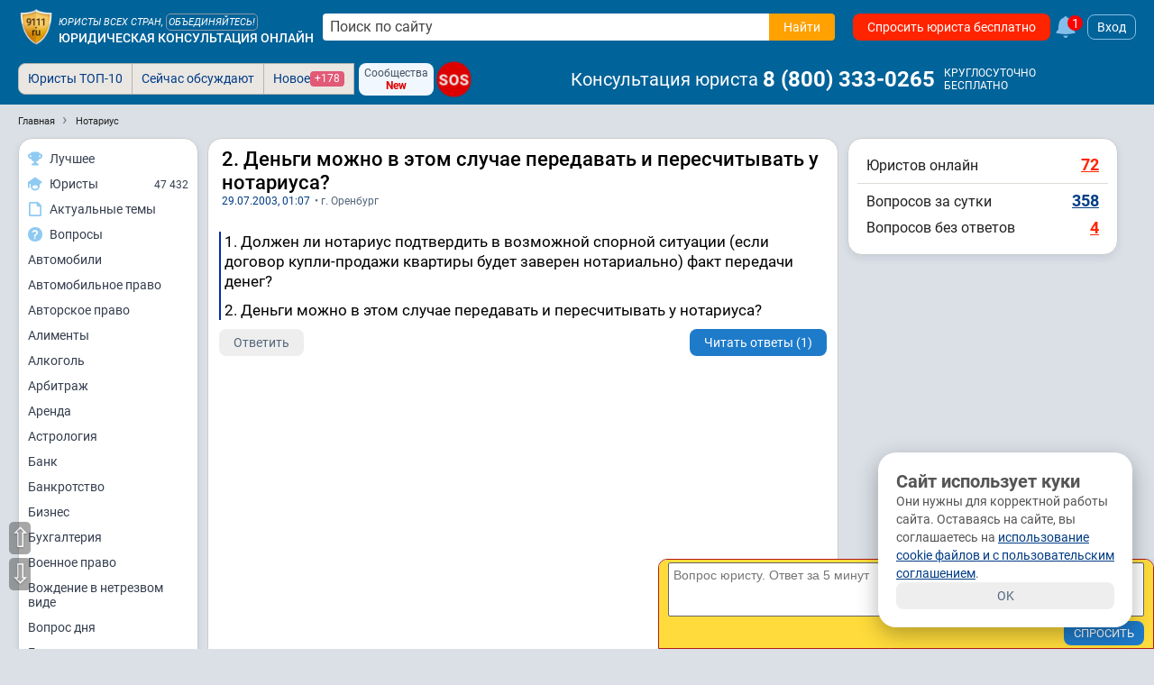

--- FILE ---
content_type: text/css
request_url: https://s.9111s.ru/20260118003927/min/css/header/mordolenta.css
body_size: 1004
content:
.topLawyers{overflow:hidden;position:relative;width:100%;height:0;transition:height ease .2s;min-height:250px}.topLawyers *{user-select:none;text-decoration:none;-webkit-tap-highlight-color:transparent;-webkit-text-size-adjust:none}.topLawyers .btn_xs{padding:5px 8px}.topLawyers--mobile{position:relative;-webkit-overflow-scrolling:touch;overflow-x:auto;-ms-overflow-style:none;scrollbar-width:none}.topLawyers--mobile::-webkit-scrollbar{width:0}.topLawyers__arrow{display:flex;align-items:center;justify-content:center;position:absolute;cursor:pointer;top:50%;transform:translate(0,-50%);width:50px;height:50px;border-radius:50%;background:#ffffff9f;z-index:10;border:1px solid #d7ddf4;transition:background-color ease .2s;transition:opacity ease .2s;outline:0}.topLawyers__arrow:focus{outline:0}.topLawyers__arrow:hover{background:#fff}.topLawyers__arrow--right{right:10px;left:auto}.topLawyers__arrow--left{left:10px;visibility:hidden}.topLawyers__arrow--left svg{transform:rotate(180DEG)}.topLawyers__arrow svg{width:30px;height:30px;fill:#ffa101}.topLawyers__close{position:absolute;font-size:12px;color:#7dc4fd;cursor:pointer;right:20px;top:10px}.topLawyers__list{display:flex;padding:5px 0 5px 5px;transition:transform ease .5s;position:absolute;top:0;left:0}.topLawyers__list .btn_orange{color:#000;font-weight:700}.topLawyers__list .btn_orange:hover{background:#ffb330}.topLawyer{display:flex;flex-direction:column;justify-content:center;align-items:center;border-radius:16px;cursor:pointer;background:#eafaff;min-width:150px;overflow:hidden;height:max-content;text-decoration:none;box-shadow:0 0 4px rgba(0,28,73,.2);transition:box-shadow ease .2s;position:relative;border:1px solid #999}.topLawyer--search{background:#fff;font-size:20px;display:flex;flex-direction:column;align-items:center;height:auto}.topLawyer+.topLawyer{margin-left:10px}.topLawyer:hover .topLawyer__photo{transform:scale(1.05)}.topLawyer:hover{box-shadow:0 0 4px rgba(0,0,0,.5)}.topLawyer:hover .topLawyer__name{color:#ffa101}.topLawyer__photo{width:100%;min-height:153px;z-index:2;transition:transform ease .2s}.topLawyer__info{position:relative;z-index:3;display:flex;flex-direction:column;align-items:center;color:#fff;padding:25px 10px 10px 10px;width:100%;background:#b3afb9;background:linear-gradient(0deg,#063965 0,#155f9e 84%,#1e7aca00 100%);margin-top:-25px}.topLawyer__job{font-size:12px;max-width:130px;overflow:hidden;text-overflow:ellipsis;white-space:nowrap}.topLawyer__country{position:absolute;width:30px;z-index:22;top:10px;left:10px;border-radius:3px;overflow:hidden}.topLawyer__status{position:absolute;top:0;right:10px}.topLawyer__status.online{padding:2px 5px;background:green;color:#fff;border-radius:5px}.topLawyer__name{margin-bottom:5px;font-weight:700;white-space:nowrap;width:133px;text-overflow:ellipsis;overflow-x:hidden;text-align:center;margin-top:5px}.topLawyer__feedbacks{display:flex;align-items:center}.topLawyer__feedbacksTotal{font-size:17px;font-weight:700;width:30px;color:#b16e1a;height:30px;background:#fff;display:flex;align-items:center;justify-content:center;border-radius:50%}.topLawyer__feedbacksTitle{display:flex;flex-direction:column;justify-content:center;align-items:flex-start;margin-right:10px;white-space:nowrap}.topLawyer__searchIcon{fill:#ffa101;width:40px;height:40px;margin-bottom:10px;transition:transform ease .2s}.topLawyer__likeIcon{fill:#ffa101;width:20px;height:20px;margin-right:5px}.topLawyer--search:hover{color:#000}.topLawyer--search:hover .topLawyer__searchIcon{transform:scale(1.1)}@keyframes topLawyersListAnim{from{transform:translate(0,0)}50%{transform:translate(-150px,0)}to{transform:translate(0,0)}}.topLawyersList--anim{animation:topLawyersListAnim 1s 1 ease}.onlineServices__list{column-count:3;overflow:hidden;break-inside:avoid-column}.onlineServices__item{display:flex;justify-content:space-between;margin-bottom:5px;break-inside:avoid-column}.onlineServices__item a{display:grid}@media (max-width:600px){.onlineServices__list{column-count:1}.onlineServices__item{display:flex;justify-content:space-between;margin-bottom:5px}}